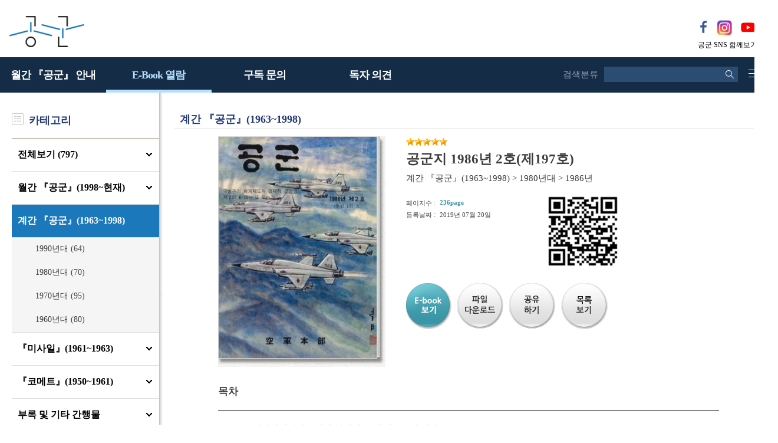

--- FILE ---
content_type: text/html
request_url: http://afzine.co.kr/home/view.php?host=main&site=20190720_114239_19&listPageNow=5&list2PageNow=0&code=12&code2=0&code3=0&optionlisttype=L&listcount=10&searchcode=0&searchcode2=0&searchdate=0&searchkey=&searchval=&searchandor=AND&dummy=&&orders=
body_size: 38843
content:

<!DOCTYPE HTML PUBLIC "-//W3C//DTD HTML 4.01 Transitional//EN" "http://www.w3.org/TR/html4/loose.dtd">
<html lang=ko>
<head>
<meta http-equiv="X-UA-Compatible" content="IE=edge">
<meta http-equiv="Content-Type" content="text/html; charset=UTF-8">
<meta name="author" content="공군본부">
<meta name="robots" content="all">
<meta name="keywords" content="공군본부, e-book, 전자북, 자료홍보관, 자료관, 홍보관 ">
<meta http-equiv='imagetoolbar' content='no'>

<link rel="apple-touch-icon-precomposed" href="htm25/image/favicon2.png" />
<link rel="icon" href="htm25/image/favicon2.png" />
<link rel="shortcut icon" type="image/png" href="htm25/image/favicon2.png" />

<meta property="og:url" content="http://afzine.co.kr" />
<meta property="og:title" content="월간 공군 (공군지) E-book 자료관" />
<meta property="og:description" content="대한민국 공군 공식 기관지 월간 공군 E-Book 자료관, 공군지" />
<meta property="og:type" content="website" />
<meta property="og:image" content="http://afzine.co.kr/home/htm25/image/logo.png" />
<meta property="og:site_name" content="공군본부" />
<meta property="og:locale" content="ko_KR" />

<meta name="title" content="월간 공군 (공군지) E-book 자료관" />
<meta name="description" content="대한민국 공군 공식 기관지 월간 공군 E-Book 자료관, 공군지" />
<link rel="image_src" href="http://afzine.co.kr/home/htm25/image/logo.png" />

<meta name="twitter:title"          content="월간 공군 (공군지) E-book 자료관">
<meta name="twitter:site"           content="공군본부">
<meta name="twitter:image"          content="http://afzine.co.kr/home/htm25/image/logo.png">
<meta name="twitter:description"    content="대한민국 공군 공식 기관지 월간 공군 E-Book 자료관, 공군지">

<link href="http://afzine.co.kr" rel="canonical"> 
<meta id="viewport" name="viewport" content="width=device-width, initial-scale=1.0, maximum-scale=1.0, minimum-scale=1.0, user-scalable=no, target-densitydpi=medium-dpi" />


<title>계간 『공군』(1963~1998) | 월간 공군 (공군지) E-book 자료관</title>
<link rel="stylesheet" type="text/css" href="htm25/main.css?v=2.8">
<script type="text/javascript">
subjs_lang1 = "검색어를 2자이상 입력하세요.";   </script>
<script type="text/javascript" charset="UTF-8" src="htm25/main.js?v=4"></script>
</head>
<body>


	
<h2 class=hidden>컨텐츠 바로가기</h2>
<div class=skip_navigator>
	<a href="#skip_body">본문으로 바로가기</a>
	<a href="#category">카테고리 메뉴로 바로가기</a>
</div>

<div id=maintop>	
	<div id=logo>
		<a href='index.php'><img src='htm25/image/logo.png' alt='월간 공군 (공군지) E-book 자료관'></a>
	</div>
	<div id=logoright>
		<div id=topline>
								</div>
		<div id=searchdiv>
			<a href='https://www.facebook.com/rokairforce/' target='_blank'><img src='htm25/image/topsns1.gif' alt='facebook'></a><a href='https://www.instagram.com/rokaf_official/?utm_source=ig_profile_share&igshid=172anrjompwen' target='_blank'><img src='htm25/image/topsns2.gif' alt='instagram'></a><a href='https://www.youtube.com/user/rokafplay' target='_blank'><img src='htm25/image/topsns3.gif' alt='youtube'></a><br>
			<div style='padding-top:1px;clear:both;color:#000000;font-size:12px;'>&nbsp; 공군 SNS 함께보기</div>
		</div>
	</div>
	
	<div id=categorymenus>
	<div id=categorymenu>
	<div class=categorymenu1><A href='webpage.php?no=1010'><span class=categorymenufont1 id=categorymenuid10>월간 『공군』 안내</span></a><div class=categorymenuline id=categorymenuline10></div><div class=categorymenu2><A href='webpage.php?no=1010' class='categorymenufont2' id=categorymenuid1010><span class=''>인사말</span></a></div><div class=categorymenu2><A href='webpage.php?no=1011' class='categorymenufont2' id=categorymenuid1011><span class=''>공지사항</span></a></div></div><div class=categorymenu1><A href='list.php?code=11'><span class=categorymenufont1 id=categorymenuid11>월간 『공군』(1998~현재)</span></a><div class=categorymenuline id=categorymenuline11></div><div class=categorymenu2><A href='list.php?code=1113' class='categorymenufont2' id=categorymenuid1113><span class=''>2020년대 <span class=category_count>(76)</span></span></a></div><div class=categorymenu2><A href='list.php?code=1110' class='categorymenufont2' id=categorymenuid1110><span class=''>2010년대 <span class=category_count>(120)</span></span></a></div><div class=categorymenu2><A href='list.php?code=1111' class='categorymenufont2' id=categorymenuid1111><span class=''>2000년대 <span class=category_count>(120)</span></span></a></div><div class=categorymenu2><A href='list.php?code=1112' class='categorymenufont2' id=categorymenuid1112><span class=''>1990년대 <span class=category_count>(16)</span></span></a></div></div><div class=categorymenu1><A href='list.php?code=12'><span class=categorymenufont1 id=categorymenuid12>계간 『공군』(1963~1998)</span></a><div class=categorymenuline id=categorymenuline12></div><div class=categorymenu2><A href='list.php?code=1210' class='categorymenufont2' id=categorymenuid1210><span class=''>1990년대 <span class=category_count>(64)</span></span></a></div><div class=categorymenu2><A href='list.php?code=1211' class='categorymenufont2' id=categorymenuid1211><span class=''>1980년대 <span class=category_count>(70)</span></span></a></div><div class=categorymenu2><A href='list.php?code=1212' class='categorymenufont2' id=categorymenuid1212><span class=''>1970년대 <span class=category_count>(95)</span></span></a></div><div class=categorymenu2><A href='list.php?code=1213' class='categorymenufont2' id=categorymenuid1213><span class=''>1960년대 <span class=category_count>(80)</span></span></a></div></div><div class=categorymenu1><A href='list.php?code=13'><span class=categorymenufont1 id=categorymenuid13>『미사일』(1961~1963)</span></a><div class=categorymenuline id=categorymenuline13></div><div class=categorymenu2><A href='list.php?code=1312' class='categorymenufont2' id=categorymenuid1312><span class=''>1963년 <span class=category_count>(6)</span></span></a></div><div class=categorymenu2><A href='list.php?code=1310' class='categorymenufont2' id=categorymenuid1310><span class=''>1962년 <span class=category_count>(22)</span></span></a></div><div class=categorymenu2><A href='list.php?code=1311' class='categorymenufont2' id=categorymenuid1311><span class=''>1961년 <span class=category_count>(16)</span></span></a></div></div><div class=categorymenu1><A href='list.php?code=14'><span class=categorymenufont1 id=categorymenuid14>『코메트』(1950~1961)</span></a><div class=categorymenuline id=categorymenuline14></div><div class=categorymenu2><A href='list.php?code=1421' class='categorymenufont2' id=categorymenuid1421><span class=''>1961년 <span class=category_count>(6)</span></span></a></div><div class=categorymenu2><A href='list.php?code=1410' class='categorymenufont2' id=categorymenuid1410><span class=''>1960년 <span class=category_count>(10)</span></span></a></div><div class=categorymenu2><A href='list.php?code=1411' class='categorymenufont2' id=categorymenuid1411><span class=''>1959년 <span class=category_count>(12)</span></span></a></div><div class=categorymenu2><A href='list.php?code=1412' class='categorymenufont2' id=categorymenuid1412><span class=''>1958년 <span class=category_count>(8)</span></span></a></div><div class=categorymenu2><A href='list.php?code=1413' class='categorymenufont2' id=categorymenuid1413><span class=''>1957년 <span class=category_count>(12)</span></span></a></div><div class=categorymenu2><A href='list.php?code=1414' class='categorymenufont2' id=categorymenuid1414><span class=''>1956년 <span class=category_count>(16)</span></span></a></div><div class=categorymenu2><A href='list.php?code=1415' class='categorymenufont2' id=categorymenuid1415><span class=''>1955년 <span class=category_count>(6)</span></span></a></div><div class=categorymenu2><A href='list.php?code=1416' class='categorymenufont2' id=categorymenuid1416><span class=''>1954년 <span class=category_count>(18)</span></span></a></div><div class=categorymenu2><A href='list.php?code=1417' class='categorymenufont2' id=categorymenuid1417><span class=''>1953년 <span class=category_count>(8)</span></span></a></div><div class=categorymenu2><A href='list.php?code=1418' class='categorymenufont2' id=categorymenuid1418><span class=''>1952년 <span class=category_count>(2)</span></span></a></div><div class=categorymenu2><A href='list.php?code=1420' class='categorymenufont2' id=categorymenuid1420><span class=''>1950년 <span class=category_count>(1)</span></span></a></div></div><div class=categorymenu1><A href='list.php?code=17'><span class=categorymenufont1 id=categorymenuid17>부록 및 기타 간행물</span></a><div class=categorymenuline id=categorymenuline17></div><div class=categorymenu2><A href='list.php?code=1710' class='categorymenufont2' id=categorymenuid1710><span class=''>부록 <span class=category_count>(3)</span></span></a></div><div class=categorymenu2><A href='list.php?code=1711' class='categorymenufont2' id=categorymenuid1711><span class=''>기타 간행물 <span class=category_count>(10)</span></span></a></div></div><div class=categorymenu1><A href='webpage.php?no=15'><span class=categorymenufont1 id=categorymenuid15>구독문의</span></a><div class=categorymenuline id=categorymenuline15></div></div><div class=categorymenu1><A href='webpage.php?no=16'><span class=categorymenufont1 id=categorymenuid16>독자의견</span></a><div class=categorymenuline id=categorymenuline16></div></div>	
		</div>	
	</div>	

</div>


<div id=menubg>
<div id=menubg2>
	<div id=category>
		<h2><a id="skip_sub" name="skip_sub"><span class=hidden>카테고리 메뉴</span></a></h2>
				<ul>
			<li id='maincategory10' class='li lifirst' onmouseover='categoryover(10)' onmouseout='categoryout(10)' onfocus='categoryover(10)' onblur='categoryout(10)'  ><a href='webpage.php?no=1010' >월간 『공군』 안내<span class=num1>(0)</span></a><p class=p2></p><ul class='ul2 ul2left ul2first' id='subcategory10' style='display:none;'></ul><p class=p3></p></li><li id='maincategory11' class='li' onmouseover='categoryover(11)' onmouseout='categoryout(11)' onfocus='categoryover(11)' onblur='categoryout(11)' style='height:37px;border-bottom:5px solid #b6dffd;' ><a href='list.php' ><font color=#b6dffd>E-Book 열람</font></a><p class=p2></p><ul class='ul2 ul2left' id='subcategory11' style='display:none;'></ul><p class=p3></p></li><li id='maincategory12' class='li' onmouseover='categoryover(12)' onmouseout='categoryout(12)' onfocus='categoryover(12)' onblur='categoryout(12)'   ><a href='webpage.php?no=15' >구독 문의</a><p class=p2></p><ul class='ul2 ul2left' id='subcategory12' style='display:none;'></ul><p class=p3></p></li><li id='maincategory13' class='li' onmouseover='categoryover(13)' onmouseout='categoryout(13)' onfocus='categoryover(13)' onblur='categoryout(13)'   ><a href='webpage.php?no=16' >독자 의견</a><p class=p2></p><ul class='ul2 ul2left' id='subcategory13' style='display:none;'></ul><p class=p3></p></li>	
		</ul>		
		<script type="text/javascript">document.write("<style type=text/css>#category .li {width:20%;}</"+"style>");</script>
	</div> 
	<div id=category2>
			<div id=searchform>
					
	<fieldset>
		<legend>검색하기</legend>
		<form id=form name=form method=get action='list.php'>
		<span id=tdall>
			<input type=hidden name=dummy value=''>
			<span id=td>
			
			<label for=searchcode class=hidden>검색분류 </label><select name=searchcode id=searchcode><option value=''>검색분류</option><option value='11' >월간 『공군』(1998~현재)</option><option value='1113' >-- 2020년대</option><option value='1110' >-- 2010년대</option><option value='1111' >-- 2000년대</option><option value='1112' >-- 1990년대</option><option value='12' >계간 『공군』(1963~1998)</option><option value='1210' >-- 1990년대</option><option value='1211' >-- 1980년대</option><option value='1212' >-- 1970년대</option><option value='1213' >-- 1960년대</option><option value='13' >『미사일』(1961~1963)</option><option value='1312' >-- 1963년</option><option value='1310' >-- 1962년</option><option value='1311' >-- 1961년</option><option value='14' >『코메트』(1950~1961)</option><option value='1421' >-- 1961년</option><option value='1410' >-- 1960년</option><option value='1411' >-- 1959년</option><option value='1412' >-- 1958년</option><option value='1413' >-- 1957년</option><option value='1414' >-- 1956년</option><option value='1415' >-- 1955년</option><option value='1416' >-- 1954년</option><option value='1417' >-- 1953년</option><option value='1418' >-- 1952년</option><option value='1420' >-- 1950년</option><option value='17' >부록 및 기타 간행물</option><option value='1710' >-- 부록</option><option value='1711' >-- 기타 간행물</option><option value='15' >구독문의</option><option value='16' >독자의견</option></select>
			
			
			<label for=searchkey class=hidden>검색항목 </label><select name=searchkey id=searchkey  >
			<option value='all'  >통합검색</option>
			<option value='site'  >책이름</option>
			<option value='page'  >페이지내용</option>
			
			<option value='tag'  >태그</option>
			</select>
			<span id=searchvallabel><label for=searchval class=hidden>검색어 </label></span>
			<input type=text name=searchval id=searchval class='searchval' value="">
			
			</span>
		</span>
		<input id=submit type=image src='htm25/image/topico1.gif' align=middle alt='검색'>
		</form>
		<script type='text/javascript'>document.getElementById('form').onsubmit=function () { return searchSubmitPrc() };</script><noscript></noscript>
	</fieldset>
				</div>
			<div id=searchform2><A href='javascript:categorymenu()'><img src='htm25/image/topico2.gif' alt='메뉴'></a></div>
			<script type='text/javascript'>selectbgprc("searchcode");selectbgprc("searchkey");</script><noscript></noscript>
	</div>
</div>
</div>

<div id=main style='position:relative;'>
	<div id=skip_body></div>
	
<div id=mainsubs>
	
	<div id=mainsubs8></div>
	
	<div id=mainsubs3>
		<div id=mainsubs4>
			

	
<div id=mainleft>
	
	<div class=ncate0><img src='htm25/image/cate1.jpg' align=top> &nbsp; <span class=c1>카테고리</span> &nbsp;<span class=c2>Category</span></div><div class=ncate1 onclick="document.location='list.php'" style='cursor:pointer;cursor:hand;'><a href='list.php'>전체보기 (797)</a></div><div class=ncate1  onclick="document.location='list.php?code=11'" style='cursor:pointer;cursor:hand;'><a href='list.php?code=11'>월간 『공군』(1998~현재)</a></div><div id=ncateid11 class=ncate3 style='display:none;'><div class=ncate2><a href='list.php?code=1113' >2020년대 (76)</a></div><div id=ncateid1113 class=ncate5 style='display:none;'><div class=ncate4><a href='list.php?code=111311' >2021년 (12)</a></div><div class=ncate4><a href='list.php?code=111310' >2020년 (15)</a></div><div class=ncate4><a href='list.php?code=111312' >2022년 (12)</a></div><div class=ncate4><a href='list.php?code=111313' >2023년 (12)</a></div><div class=ncate4><a href='list.php?code=111314' >2024년 (12)</a></div><div class=ncate4><a href='list.php?code=111315' >2025년 (12)</a></div><div class=ncate4><a href='list.php?code=111316' >2026년 (1)</a></div></div><div class=ncate2><a href='list.php?code=1110' >2010년대 (120)</a></div><div id=ncateid1110 class=ncate5 style='display:none;'><div class=ncate4><a href='list.php?code=111010' >2019년 (12)</a></div><div class=ncate4><a href='list.php?code=111011' >2018년 (12)</a></div><div class=ncate4><a href='list.php?code=111012' >2017년 (12)</a></div><div class=ncate4><a href='list.php?code=111013' >2016년 (12)</a></div><div class=ncate4><a href='list.php?code=111014' >2015년 (12)</a></div><div class=ncate4><a href='list.php?code=111015' >2014년 (12)</a></div><div class=ncate4><a href='list.php?code=111016' >2013년 (12)</a></div><div class=ncate4><a href='list.php?code=111017' >2012년 (12)</a></div><div class=ncate4><a href='list.php?code=111018' >2011년 (12)</a></div><div class=ncate4><a href='list.php?code=111019' >2010년 (12)</a></div></div><div class=ncate2><a href='list.php?code=1111' >2000년대 (120)</a></div><div id=ncateid1111 class=ncate5 style='display:none;'><div class=ncate4><a href='list.php?code=111110' >2009년 (12)</a></div><div class=ncate4><a href='list.php?code=111111' >2008년 (12)</a></div><div class=ncate4><a href='list.php?code=111112' >2007년 (12)</a></div><div class=ncate4><a href='list.php?code=111113' >2006년 (12)</a></div><div class=ncate4><a href='list.php?code=111114' >2005년 (12)</a></div><div class=ncate4><a href='list.php?code=111115' >2004년 (12)</a></div><div class=ncate4><a href='list.php?code=111116' >2003년 (12)</a></div><div class=ncate4><a href='list.php?code=111117' >2002년 (12)</a></div><div class=ncate4><a href='list.php?code=111118' >2001년 (12)</a></div><div class=ncate4><a href='list.php?code=111119' >2000년 (12)</a></div></div><div class=ncate2><a href='list.php?code=1112' >1990년대 (16)</a></div><div id=ncateid1112 class=ncate5 style='display:none;'><div class=ncate4><a href='list.php?code=111210' >1999년 (12)</a></div><div class=ncate4><a href='list.php?code=111211' >1998년 (4)</a></div></div></div><div class=ncate1_  onclick="document.location='list.php?code=12'" style='cursor:pointer;cursor:hand;'><a href='list.php?code=12'>계간 『공군』(1963~1998)</a></div><div id=ncateid12 class=ncate3 ><div class=ncate2><a href='list.php?code=1210' >1990년대 (64)</a></div><div id=ncateid1210 class=ncate5 style='display:none;'><div class=ncate4><a href='list.php?code=121010' >1998년 (3)</a></div><div class=ncate4><a href='list.php?code=121011' >1997년 (8)</a></div><div class=ncate4><a href='list.php?code=121012' >1996년 (8)</a></div><div class=ncate4><a href='list.php?code=121013' >1995년 (8)</a></div><div class=ncate4><a href='list.php?code=121014' >1994년 (8)</a></div><div class=ncate4><a href='list.php?code=121015' >1993년 (8)</a></div><div class=ncate4><a href='list.php?code=121016' >1992년 (7)</a></div><div class=ncate4><a href='list.php?code=121017' >1991년 (6)</a></div><div class=ncate4><a href='list.php?code=121018' >1990년 (8)</a></div></div><div class=ncate2><a href='list.php?code=1211' >1980년대 (70)</a></div><div id=ncateid1211 class=ncate5 style='display:none;'><div class=ncate4><a href='list.php?code=121110' >1989년 (4)</a></div><div class=ncate4><a href='list.php?code=121111' >1988년 (6)</a></div><div class=ncate4><a href='list.php?code=121112' >1987년 (8)</a></div><div class=ncate4><a href='list.php?code=121113' >1986년 (8)</a></div><div class=ncate4><a href='list.php?code=121114' >1985년 (10)</a></div><div class=ncate4><a href='list.php?code=121115' >1984년 (6)</a></div><div class=ncate4><a href='list.php?code=121116' >1983년 (6)</a></div><div class=ncate4><a href='list.php?code=121117' >1982년 (6)</a></div><div class=ncate4><a href='list.php?code=121118' >1981년 (8)</a></div><div class=ncate4><a href='list.php?code=121119' >1980년 (8)</a></div></div><div class=ncate2><a href='list.php?code=1212' >1970년대 (95)</a></div><div id=ncateid1212 class=ncate5 style='display:none;'><div class=ncate4><a href='list.php?code=121210' >1979년 (6)</a></div><div class=ncate4><a href='list.php?code=121211' >1978년 (6)</a></div><div class=ncate4><a href='list.php?code=121212' >1977년 (10)</a></div><div class=ncate4><a href='list.php?code=121213' >1976년 (10)</a></div><div class=ncate4><a href='list.php?code=121214' >1975년 (11)</a></div><div class=ncate4><a href='list.php?code=121215' >1974년 (14)</a></div><div class=ncate4><a href='list.php?code=121216' >1973년 (8)</a></div><div class=ncate4><a href='list.php?code=121217' >1972년 (10)</a></div><div class=ncate4><a href='list.php?code=121218' >1971년 (12)</a></div><div class=ncate4><a href='list.php?code=121219' >1970년 (8)</a></div></div><div class=ncate2><a href='list.php?code=1213' >1960년대 (80)</a></div><div id=ncateid1213 class=ncate5 style='display:none;'><div class=ncate4><a href='list.php?code=121310' >1969년 (12)</a></div><div class=ncate4><a href='list.php?code=121311' >1968년 (8)</a></div><div class=ncate4><a href='list.php?code=121312' >1967년 (10)</a></div><div class=ncate4><a href='list.php?code=121313' >1966년 (10)</a></div><div class=ncate4><a href='list.php?code=121314' >1965년 (12)</a></div><div class=ncate4><a href='list.php?code=121315' >1964년 (10)</a></div><div class=ncate4><a href='list.php?code=121316' >1963년 (18)</a></div></div></div><div class=ncate1  onclick="document.location='list.php?code=13'" style='cursor:pointer;cursor:hand;'><a href='list.php?code=13'>『미사일』(1961~1963)</a></div><div id=ncateid13 class=ncate3 style='display:none;'><div class=ncate2><a href='list.php?code=1312' >1963년 (6)</a></div><div id=ncateid1312 class=ncate5 style='display:none;'></div><div class=ncate2><a href='list.php?code=1310' >1962년 (22)</a></div><div id=ncateid1310 class=ncate5 style='display:none;'></div><div class=ncate2><a href='list.php?code=1311' >1961년 (16)</a></div><div id=ncateid1311 class=ncate5 style='display:none;'></div></div><div class=ncate1  onclick="document.location='list.php?code=14'" style='cursor:pointer;cursor:hand;'><a href='list.php?code=14'>『코메트』(1950~1961)</a></div><div id=ncateid14 class=ncate3 style='display:none;'><div class=ncate2><a href='list.php?code=1421' >1961년 (6)</a></div><div id=ncateid1421 class=ncate5 style='display:none;'></div><div class=ncate2><a href='list.php?code=1410' >1960년 (10)</a></div><div id=ncateid1410 class=ncate5 style='display:none;'></div><div class=ncate2><a href='list.php?code=1411' >1959년 (12)</a></div><div id=ncateid1411 class=ncate5 style='display:none;'></div><div class=ncate2><a href='list.php?code=1412' >1958년 (8)</a></div><div id=ncateid1412 class=ncate5 style='display:none;'></div><div class=ncate2><a href='list.php?code=1413' >1957년 (12)</a></div><div id=ncateid1413 class=ncate5 style='display:none;'></div><div class=ncate2><a href='list.php?code=1414' >1956년 (16)</a></div><div id=ncateid1414 class=ncate5 style='display:none;'></div><div class=ncate2><a href='list.php?code=1415' >1955년 (6)</a></div><div id=ncateid1415 class=ncate5 style='display:none;'></div><div class=ncate2><a href='list.php?code=1416' >1954년 (18)</a></div><div id=ncateid1416 class=ncate5 style='display:none;'></div><div class=ncate2><a href='list.php?code=1417' >1953년 (8)</a></div><div id=ncateid1417 class=ncate5 style='display:none;'></div><div class=ncate2><a href='list.php?code=1418' >1952년 (2)</a></div><div id=ncateid1418 class=ncate5 style='display:none;'></div><div class=ncate2><a href='list.php?code=1420' >1950년 (1)</a></div><div id=ncateid1420 class=ncate5 style='display:none;'></div></div><div class=ncate1  onclick="document.location='list.php?code=17'" style='cursor:pointer;cursor:hand;'><a href='list.php?code=17'>부록 및 기타 간행물</a></div><div id=ncateid17 class=ncate3 style='display:none;'><div class=ncate2><a href='list.php?code=1710' >부록 (3)</a></div><div id=ncateid1710 class=ncate5 style='display:none;'></div><div class=ncate2><a href='list.php?code=1711' >기타 간행물 (10)</a></div><div id=ncateid1711 class=ncate5 style='display:none;'></div></div><br><br><br>	
</div>
<div id=mainright>
<div style='clear:both;padding-top:30px;width:100%;'></div>

<script type='text/javascript'>
function GetStrLen(val) {
	
	var len = 0;    
	for (i=0; i < val.length; i++) {
	
    		if (escape(val.charAt(i)).length > 4)
        		len += 2;
    		else
        		len++;
	}
	return len;    
}

function replySubmitPrc() {

	if(!document.getElementsByName('name')(0).value || document.getElementsByName('name')(0).value == "이름") {
		
		alert('이름을 입력하세요');
		return false;	
	}	

	if(GetStrLen(document.getElementsByName('name')(0).value) > 20) {
		
		alert('이름은 한글10자,영문20자까지만 입력하실수 있습니다.');
		return false;	
	}

	if(!document.getElementsByName('reply')(0).value) {
		
		alert('독자평을 입력하세요');
		return false;	
	}	

	if(GetStrLen(document.getElementsByName('reply')(0).value) > 250) {
		
		alert('독자평은 한글125자,영문250자까지만 입력하실수 있습니다.');
		return false;	
	}

		if(!document.getElementsByName('pswd')(0).value || document.getElementsByName('pswd')(0).value == document.getElementsByName('pswd')(0).defaultValue) {
		
		alert('비밀번호를 입력하세요');
		return false;	
	}
	
		
	if(GetStrLen(document.getElementsByName('pswd')(0).value) > 20) {
		
		alert('비밀번호는 20자까지만 입력하실수 있습니다.');
		return false;	
	}	
	}

function pointSubmitPrc() {
	gb = false;
	for(i=0; i<=4; i++) {
		if(document.getElementById('point'+i).checked == true) { 
			gb = true; 
			break; 
		}
	}
	
	if(!gb) {
		alert('만족도 점수를 선택하세요.');
		return false;	
	}
}

function del(ref,event) {
	
	document.pswdform.action = ref;
	document.getElementById('delpswd').value='';
	
	offy = document.all ? event.offsetY : 0;
	offx = document.all ? event.offsetX : 0;
	
	document.getElementById('pswddiv').style.top = (event.clientY - offy + document.documentElement.scrollTop - 21 - 10) + 'px';	
	document.getElementById('pswddiv').style.left = (event.clientX - offx + document.documentElement.scrollLeft - 210 + 0) + 'px';
	document.getElementById('pswddiv').style.display='';
	
	document.getElementById('delpswd').focus();
}

function delSubmit() {
	
	if(!document.getElementById('delpswd').value) {
		
		alert('비밀번호를 입력하세요');
		return false;	
	}
}

function pswdclose() {
	
	document.getElementById('pswddiv').style.display='none';	
}

function urlcopy() {
	taCode = document.getElementById("urlcopyinput");
	textRange = taCode.createTextRange();
	textRange.execCommand("RemoveFormat");
	textRange.execCommand("Copy");
	alert("이 전자북 주소가 복사되었습니다\n메모장 등에서 Ctrl+v 하시거나 붙여넣기 하시면 확인하실수 있습니다.");
}
</script>

<div align=center><div align=left style='width:1000px'>

<div id=view2_title>
	<div id=list_titletext>
		<a href='list.php?dummy=1769006539&code=12'><span class=txt>계간 『공군』(1963~1998)</span></a> 	</div>
	
	</div>



<div id=view2_locate style='height:31px;'>
	</div>

<div id=view2_gap></div>

<div align=center><div id=view2 align=left style='width:85%;'>

	<div class=con>
		<div class=con1>
							<div class=img><a href='http://afzine.co.kr/src/viewer/main.php?host=main&amp;site=20190720_114239_19' onclick="return eCatalog(this.href,'1');" onkeypress="return eCatalog(this.href,'1');" title='팝업으로 열림 (팝업차단이나 자바스크립트 미사용 일때는 현재창으로 열림)'><img src='http://afzine.co.kr/file/20190720_114239_19/page/1/1_1563600095_1139/S.jpg' alt='공군지 1986년 2호(제197호)' width=268 height=375  border=0 style='border:1px solid #d6d6d6;'></a></div>
					</div>
		<div class=con2>
			
							<div class=star><img src='../home/htm0/img/star.gif' width='14' height='13' alt='★'><img src='../home/htm0/img/star.gif' width='14' height='13' alt='★'><img src='../home/htm0/img/star.gif' width='14' height='13' alt='★'><img src='../home/htm0/img/star.gif' width='14' height='13' alt='★'><img src='../home/htm0/img/star.gif' width='14' height='13' alt='★'></div>
						<div class=subject>공군지 1986년 2호(제197호)</div>
			<div class=classs><a href='list.php?dummy=1769006539&amp;code=12'><span class=classtxt>계간 『공군』(1963~1998)</span></a> <span class=classtxt>></span> <a href='list.php?dummy=1769006539&amp;code=1211'><span class=classtxt>1980년대</span></a> <span class=classtxt>></span> <a href='list.php?dummy=1769006539&amp;code=121113'><span class=classtxt>1986년</span></a> </div>
						
			<div class=gaps></div>
			
			<div class=td1>	
				<div class=etc><p class=p1>페이지수</p><p class=p2>:</p><p class='p3 pagetxt'>236page</p></div>
								<div class=etc><p class=p1>등록날짜</p><p class=p2>:</p><p class=p3>2019년 07월 20일</p></div>
															</div>
			<div class=td2>
									<a href="index.php?qrcodemain=true&host=main&site=20190720_114239_19" onclick="if(window.open(this.href,'','top=0,left=0,width=270,height=270')) return false;" onkeypress="if(window.open(this.href,'','top=0,left=0,width=270,height=270'))return false;" title="팝업으로 열림 (팝업차단이나 자바스크립트 미사용 일때는 현재창으로 열림)"><img src='http://afzine.co.kr/file/20190720_114239_19/etc/qrcode_20190720141343.png' alt='모바일 QR코드'></a>
							</div>
																			
							<div style='clear:both;height:20px;'></div>
			
						
						
			
						
			
						
			<div class=button>
				<p style='float:left;'><a href='http://afzine.co.kr/src/viewer/main.php?host=main&amp;site=20190720_114239_19' onclick="return eCatalog(this.href,'1');" onkeypress="return eCatalog(this.href,'1');" title='팝업으로 열림 (팝업차단이나 자바스크립트 미사용 일때는 현재창으로 열림)'><img src='htm0/img/view_but1.gif' alt='e-book보기' border=0 align=middle></a></p><p style='float:left;padding-left:10px;'><A href='../src/viewer/download.php?host=main&amp;site=20190720_114239_19&amp;no=1' title='파일 다운로드'><img src='htm0/img/view_but6.gif' alt='파일 다운로드' border=0 align=middle></a></p><p style='float:left;padding-left:10px;'><A href='javascript:snsopendiv()' title='공유하기'><img src='htm0/img/view_but7.gif' alt='공유하기' border=0 align=middle></a></p><p style='float:left;padding-left:10px;'><a href='list.php?host=main&amp;site=20190720_114239_19&amp;listPageNow=5&amp;list2PageNow=0&amp;code=12&amp;code2=0&amp;code3=0&amp;optionlisttype=L&amp;listcount=10&amp;searchcode=0&amp;searchcode2=0&amp;searchdate=0&amp;searchkey=&amp;searchval=&amp;searchandor=AND&amp;dummy=&amp;&amp;orders=#20190720_114239_19'><img src='htm0/img/view_but3_2.gif?v=1' alt='목록보기' border=0 align=middle></a></p>			</div>
			
		</div>
	</div>
			
	<div id=replygap></div>
	
	
		<div id=replytitle>목차</div>
		
		<div class=reply style='padding-top:20px;font-size:15px;line-height:5.5mm;color:#787878;font-family:NanumGothic'>
		국방차원관리제도상의 관리회계 및 비용분석 개념<br>사상적 갈등과 급진적 이데올로기/조태기<br>가정교육과 사회화 교육<br>인도의 안보환경/박종권<br>신제국주의론의 정체/하종수<br>병영생활의 명랑화/공진구<br>동-서독의 교류와 독일의 통일전략<br>’86 아시 안게 임 의 역사와 전망/김종곤 (75)<br>한국인의 도덕심 (선비 정신을 중심으로)/이남진<br>미주한인들의 孤立運動과 독립군 양성/임종은<br>유로 코뮤니즘의 정체<br>봄을 맞으며/고종봉<br>레이다기지 예찬 / 전호명<br>怨 歌/이성호<br>내가 겪은 6.25/문종진<br>06.25와 나/조익래 -이석규 - 강위철<br>귀순 조종사는 증언한다(I )<br>귀순 조종사는 증언한다(II)<br>제 2의 6.25는 또 오는가 /홍지영<br>극초음속 대지진 횡단기 TAV/한성용<br>미 차기전투기 개발계획 (2)/이건순<br>영국공군 참모대학/이호일<br>붉은 별들의 전 방위 구상<br>근거리통신망에 대하여/季 親 倍<br>자연환경조성을 위한 올바른 식수와 조경/강준일<br>기가 막힌 관상/이정남<br>뇨의 생성과 이상/이윤수<br>세계의 국가는 어떻게 만들어졌나(2)<br>권두언/정훈감<br>논단<br>정훈교육 자료<br>수필_<br>특별기획6 25<br>군사지식<br>과학_<br>상식_<br>종교_<br>의학_<br>음악_<br>
		</div>
		<br><br><br><br><br><br>
			
	
		
		<script type='text/javascript'>
	htm  = "<div id=pswddiv style='display:none;position:absolute;z-index:10;width:210px;top:0px;left:0px;border:1px solid #c6c6c6;padding:3px;background-color:#FAFADA;font-size:9pt;color:#595959;'>";
	htm += "<form name=pswdform action='reply_prc.php' method=post onsubmit='return delSubmit()'>";
	htm += "비밀번호 : <input type=password id=delpswd name=delpswd size=10 style='font-size:9pt;border: 1px solid #D5D5D5'>";
	htm += "&nbsp;<input type=image src=htm0/img/replydel_enter.gif border=0 align=middle alt='확인'>&nbsp;";
	htm += "<img src=htm0/img/replydel_close.gif border=0 align=middle style='cursor:pointer;cursor:hand;' onclick='pswdclose()' onkeypress='pswdclose()' alt='닫기'>";
	htm += "</"+"form>";		
	htm += "</"+"div>";
	document.write(htm);
	</script><noscript></noscript>
		
	
	
</div></div>

</div></div><script type='text/javascript' src='../src/inc/atkw.php?AtkwBg='></script><noscript></noscript>
</div>

</div></div></div>

</div>

<div id=bottomgap></div>

<div id=bottom>
	<div id=bottom2>
		<div id=apps>
				<div id=apps3><A href='http://www.airforce.mil.kr' target='_blank'><img src='htm25/image/mainbottom.gif' alt='공군본부' width=150></a></div>
				<div id=apps5>
					<b>관련문의</b><br>
					(042) 552-6943 (공군지담당)<br><br>
					http://www.afzine.co.kr<br>
					COPYRIGHT 2019 <b>REPUBLIC OF KOREA AIRFORCE</b> ALL RIGHT RESERVED.
				</div>
				<div id=apps4>
					afzine@korea.kr<br><br>
					충남 계룡시 계룡대로 663<br>
					사서함 501-309 공군본부 공보정훈실 미디어콘텐츠과<br>
					공군지 담당
				</div>	
		</div>
		
					<div id=qrcodes><a href="index.php?qrcodemain=true" onclick="if(window.open(this.href,'','top=0,left=0,width=270,height=270')) return false;" onkeypress="if(window.open(this.href,'','top=0,left=0,width=270,height=270'))return false;" title="팝업으로 열림 (팝업차단이나 자바스크립트 미사용 일때는 현재창으로 열림)"><img src='http://afzine.co.kr/file/pfile/skin/qrcode_20190918155355.png' alt='모바일 QR코드'></a><br><br style='font-size:10px;'>모바일페이지</div>			</div>
</div>

<style>
.snsbut { width:43px; margin:0 5px 0 5px; border-radius:23px; -webkit-border-radius:23px; -moz-border-radius:23px;}
.snsbut2 { display:inline-block;width:43px; margin:7px 5px 0 5px; color:white; font-size:9pt;white-space:nowrap; text-align:center; }
</style>

<script>
function snsopendiv() {
	if(document.getElementById('snsopendiv1').style.display == 'none') {
		document.getElementById('snsopendiv1').style.display = 'block';
		document.getElementById('snsopendiv2').style.display = 'block';
	} else {
		document.getElementById('snsopendiv1').style.display = 'none';
		document.getElementById('snsopendiv2').style.display = 'none';
	}
}	
function clicksnsurl() {
	document.getElementById('snsurl').select();
	var oRange = document.getElementById('snsurl').createTextRange();
	
}
if(document.body.clientWidth > 0) BodyWidth = document.body.clientWidth;
else BodyWidth = document.documentElement.clientWidth;

if(document.body.clientHeight > 0) BodyHeight = document.body.clientHeight;
else BodyHeight = document.documentElement.clientHeight;
</script>

<Script>document.write("<div id=snsopendiv1 style='display:none;position:absolute;top:0px;left:0px;width:100%;height:"+BodyHeight+"px;z-index:100;background:#000000;filter:alpha(opacity=70);opacity:0.7;'></div>")</script>

<Script>document.write("<div id=snsopendiv2 style='display:none;position:absolute;top:"+((window.outerHeight/2)-200)+"px;left:"+((BodyWidth-350)/2)+"px;z-index:102; width:350px;text-align:center;background:black;border-radius:20px; -webkit-border-radius:20px; -moz-border-radius:20px;padding:20px;' >");</script>
	<div style='color:white;font-weight:bold;height:50px;font-size:16px;'>공유하기</div>
	<a href='javascript:snsopendiv()'><img src='../src/img/viewer/selfclose2.png' width=30 border=0 style='position:absolute;top:20px;right:20px;'></a>
	
	<div style='margin:0 auto;'>
		<A id=SocialLink4 href="http://blog.naver.com/ScrapForm.nhn?blogId=naver&source_type=3&title=%5B%B0%F8%B1%BA%BA%BB%BA%CE%5D+%B0%F8%B1%BA%C1%F6+1986%B3%E2+2%C8%A3%28%C1%A6197%C8%A3%29&source_url=http%3A%2F%2Fafzine.co.kr%2F20190720_114239_19/" target="_blank"><img class=snsbut src='../src/img/viewer/sns_bl.png'></a>
		<A id=SocialLink3 href="http://cafe.naver.com/CafeScrapView.nhn?source_type=3&title=%5B%B0%F8%B1%BA%BA%BB%BA%CE%5D+%B0%F8%B1%BA%C1%F6+1986%B3%E2+2%C8%A3%28%C1%A6197%C8%A3%29&source_title=%5B%B0%F8%B1%BA%BA%BB%BA%CE%5D+%B0%F8%B1%BA%C1%F6+1986%B3%E2+2%C8%A3%28%C1%A6197%C8%A3%29&source_url=http%3A%2F%2Fafzine.co.kr%2F20190720_114239_19/" target="_blank"><img class=snsbut src='../src/img/viewer/sns_ca.png'></a>
		<A id=SocialLink2 href="http://www.band.us/plugin/share?body=[공군본부] 공군지 1986년 2호(제197호) http://afzine.co.kr/20190720_114239_19/&route=afzine.co.kr" target="_blank"><img class=snsbut src='../src/img/viewer/sns_ba.png'></a>
	</div>
	<div>
		<span class=snsbut2>블로그</span>
		<span class=snsbut2>카페</span>
		<span class=snsbut2>밴드</span>
	</div>
	<div style='margin:0 auto;padding-top:20px;'>
		<A id=SocialLink1 href="https://story.kakao.com/share?url=http://afzine.co.kr/20190720_114239_19/" target="_blank"><img class=snsbut src='../src/img/viewer/sns_ks.png'></a>
		<A id=SocialLink6 href="http://www.facebook.com/sharer.php?t=%5B%EA%B3%B5%EA%B5%B0%EB%B3%B8%EB%B6%80%5D+%EA%B3%B5%EA%B5%B0%EC%A7%80+1986%EB%85%84+2%ED%98%B8%28%EC%A0%9C197%ED%98%B8%29&u=http%3A%2F%2Fafzine.co.kr%2F20190720_114239_19/" target="_blank"><img class=snsbut src='../src/img/viewer/sns_fa.png'></a>
		<A id=SocialLink5 href="http://twitter.com/intent/tweet?text=%5B%EA%B3%B5%EA%B5%B0%EB%B3%B8%EB%B6%80%5D+%EA%B3%B5%EA%B5%B0%EC%A7%80+1986%EB%85%84+2%ED%98%B8%28%EC%A0%9C197%ED%98%B8%29+http%3A%2F%2Fafzine.co.kr%2F20190720_114239_19/" target="_blank"><img class=snsbut src='../src/img/viewer/sns_tw.png'></a>
	</div>
	<div>
		<span class=snsbut2>카스</span>
		<span class=snsbut2>페이스북</span>
		<span class=snsbut2>트위터</span>
	</div>
	<input type=text id=snsurl style='width:95%; clar:both;margin-top:20px;background:#f6f6f6;border-radius:10px; -webkit-border-radius:10px; -moz-border-radius:10px;padding:10px;' onclick='clicksnsurl()' value='http://afzine.co.kr/20190720_114239_19/'>
</div>


</body>
</html>

--- FILE ---
content_type: text/html
request_url: http://afzine.co.kr/src/inc/atkw.php?AtkwBg=
body_size: 5002
content:
try{

var atkwGb = true;
var atkwUpBefore = "";
var atkwSpanOver = false;
var atkwSpanOutAct = false;

var xhr = null;
function ajaxprc(path) {
	
	if(xhr) xhr.abort();
	
	if(window.XMLHttpRequest) {
		xhr = new XMLHttpRequest();

		if (xhr.overrideMimeType)
			xhr.overrideMimeType('text/xml;');	// text/xml;charset=
			
	} else if(window.ActiveXObject) {
		try {
			xhr = new ActiveXObject("Msxml2.XMLHTTP");
			
		} catch (e1) {
			try {
				xhr = new ActiveXObject("Microsoft.XMLHTTP");
			} catch (e2) { }
		}
	}

	if(xhr) {
		xhr.onreadystatechange = function() {
			if(xhr.readyState == 4) {
				try {
					eval(xhr.responseText);
				} catch(e) {}
			}
		};
	
		xhr.open("GET", path, true); 
		//xhr.setRequestHeader("Content-Type", "application/x-www-form-urlencoded");
		xhr.send(null);		// name=ttt&name2=ttt2
	}
}

function atkw_prev() { 
	if(atkw_datai > -1) {
		try { document.getElementById('atkwtag'+atkw_datai).style.background='#ffffff'; } catch(e) {}
	}
	--atkw_datai; 
	if(atkw_datai < 0) atkw_datai = atkw_datan; 
	try { document.getElementById('atkwtag'+atkw_datai).style.background='#e6e6e6'; } catch(e) {}
	atkw_scroll();
	if(atkw_data[atkw_datai]) return atkw_data[atkw_datai]; 
}

function atkw_next() { 
	if(atkw_datai > -1) {
		try { document.getElementById('atkwtag'+atkw_datai).style.background='#ffffff'; } catch(e) {}
	}
	++atkw_datai; 
	if(atkw_datai > atkw_datan) atkw_datai = 0; 
	try { document.getElementById('atkwtag'+atkw_datai).style.background='#e6e6e6'; } catch(e) {}
	atkw_scroll();
	if(atkw_data[atkw_datai]) return atkw_data[atkw_datai];
}

function atkw_scroll() {
	sh = (atkw_datai * 22) - 92;
	document.getElementById('atkwSpan').scrollTop=sh;
}

function atkw_prc(val,e) {

	if(!document.all) event = e;
	if(document.all) k = event.keyCode;
	else k = event.which;
	
	if(k == 38) {
		tt = atkw_prev();
		if(atkwGb && tt) document.getElementById('searchval').value = tt;
		
	} else if(k == 40) {
		tt = atkw_next();
		if(atkwGb && tt) document.getElementById('searchval').value = tt;
		
	} else {
	
		if(atkwUpBefore != val) {
						val = encodeURI(val);			tt = new Date().getTime();
			ajaxprc("/src/inc/atkws.php?d="+tt+"&val="+val);	// escape:unicode, encodeURI:utf-8		//ajax
						
			
			atkwUpBefore = val;
		}
	}
}
function atkw_on() {
	document.getElementById('atkwDiv').style.display='inline-block';
}
function atkw_off() {
	document.getElementById('atkwDiv').style.display='none';
}
function atkw_click(val) {
	document.getElementById('searchval').value = val;
	if(searchSubmitPrc() == false) return;
	document.getElementById('form').submit();
}
function atkw_control() {
	
	if(atkwGb) {
		document.getElementById('atkwDiv').style.height = 20+'px';
		document.getElementById('atkwSpan').style.display='none';
		document.getElementById('atkwCon').innerHTML = "자동완성사용하기";
		atkwGb = false;
	} else {
		document.getElementById('atkwDiv').style.height = 127+'px';
		document.getElementById('atkwSpan').style.display='inline-block';
		document.getElementById('atkwCon').innerHTML = "자동완성기능끄기";
		atkwGb = true;
		setTimeout('atkw_on()',100);
	}
}

document.getElementById('searchval').style.background='';
document.getElementById('searchval').onkeyup = function(event) { this.style.background='#2b4d72;';  atkw_prc(this.value,event); }
document.getElementById('searchval').onblur = function(event) { if(!atkwSpanOver) atkw_off(); else atkwSpanOutAct=true; }
document.getElementById('searchval').setAttribute("autocomplete","off");

// htm/main.css 에서 반드시 .searchval 에 width 사이즈 와 top:16px; 만 지정

tmp = "<span id=atkwDiv class=searchval style='text-align:left;display:none;position:absolute;z-index:10;left:0px;height:127px;border:1px solid #c5c5c5;background:white;'>";
	tmp += "<span id=atkwSpan class=searchval style='display:block;height:97px;overflow:auto;padding:5px 0px 5px 5px;line-height:4.5mm;' onmouseover=\"void(atkwSpanOver=true)\" onmouseout=\"void(atkwSpanOver=false); if(atkwSpanOutAct){atkwSpanOutAct=false;document.getElementById('searchval').focus();}\"></span>";
	tmp += "<table border=0 cellpadding=0 cellspacing=0 width=100% height=20 bgcolor=#f5f5f5><tr height=1 bgcolor=#ebebeb><td></td></tr><tr><td align=right><font color=#737373 style='font-size:8pt;font-family:돋움;'><span id=atkwCon style='cursor:pointer;cursor:hand;' onmousedown='atkw_control()'>자동완성기능끄기</span></font>&nbsp;</td></tr></table>";
tmp += "</span>";

tmp = document.getElementById("searchvallabel").innerHTML+tmp;
val = document.getElementById('searchval').value;
document.getElementById("searchvallabel").innerHTML = tmp;
if(val) {
	document.getElementById('searchval').value = val;
	document.getElementById('searchval').style.background='#2b4d72;';
}

} catch(e) {
	//alert(e);
}


--- FILE ---
content_type: text/css
request_url: http://afzine.co.kr/home/htm25/main.css?v=2.8
body_size: 16086
content:
@charset "utf-8";                    

@import url(../../src/inc/base2.css);
@import url(../htm0/sub.css?v=1.3);

.sub_locate { padding-top:15px;  }
#list_gap { border:0px; } 
#board_gap { border:0px; } 
#login_gap { border:0px; } 
#notice_gap { border:0px; } 
#reply_gap { border:0px; }
#view_gap { border:0px; }

/* header */
#maintop {width:1320px; margin:0 auto;}
	#logo {float:left; width:450px; padding:20px 0 10px 0px;}
	#logoright {float:right; }
		#topline {clear:both;padding-top:20px;}
			#info {float:left;padding:12px 0 0 75px;}	
			#keyword {  float:right; padding:15px 30px 0px 0px; width:380px; }
			.keywordtitle { float:left; margin:-3px 0 0 5px;  }
			#keyword ul { float:left; margin-left:3px; overflow:hidden; width:280px; height:15px; white-space:nowrap; display:block; }
			#keyword li { float:left;  }
			#keyword li a {  }
		#searchdiv {clear:both;float:right;padding:7px 30px 0 0;}
		#searchdiv img {height:40px;}


#searchform { clear:both; float:left; padding:10px 0 0 7px; width:355px; }
#searchform #searchcodebg2 { cursor:pointer; float:left; margin-right:10px; width:100px; height:26px;font-size:15px;padding:10px 0px 0 10px; background:#142c46;color:#93a3b4; }
#searchform #searchcodebg2s { display:block;width:100px; height:28px; white-space:nowrap; overflow:hidden; text-align:right; }
#searchform #searchcodebg3 { top:40px;left:60px; width:180px; background:#ffffff; padding:5px 10px 5px 10px; border:1px solid #d6d6d6; }
#searchform #searchcodebg3 span { display:block; height:21px; cursor:pointer; }
#searchform #searchkeybg2 { cursor:pointer; float:left; margin-right:10px; width:140px;  height:28px;font-size:15px;padding:8px 0 0 10px; background:url(image/search2.gif) no-repeat; }
#searchform #searchkeybg3 { top:36px;left:180px; width:128px; background:#ffffff; padding:5px 10px 5px 10px; border:1px solid #d6d6d6; }
#searchform #searchkeybg3 span { display:block; height:21px; cursor:pointer; }
#searchform #searchcode {  }
#searchform .selected {  }
#searchform #searchkey { }
#searchform #searchval { float:left; height:20px; margin:6px 0 0 0; font-size:15px; padding-top:5px; padding-left:10px; background:#2b4d72;color:#93a3b4;  border:0px; }
#searchform .searchval { width:185px; top:36px;}
#searchform #searchvallabel { float:left; }
#searchform #td { position:relative;z-index:31; }
#searchform #submit {float:left;margin:6px 0px 0px 0px;}	

#searchform2 { float:left; padding:15px 0px 0 0px; }
	
#searchform #searchkeybg { display:none; }

#menubggap {clear:both; height:10px;}
#menubg { clear:both; width:100%; height:60px; }
#menubg2 { clear:both; width:1320px; margin:0 auto; height:60px; background:#142c46;}

#category { width:68%;float:left;}
#category2 { width:32%;float:left;}
#category .li { position:relative; z-index:30; height:42px; float:left; text-align:center; padding-top:18px; }
#category .lilast {border-right:0px; }
#category .li a { font-weight:bold; font-size:18px; letter-spacing:-1px; color:#ffffff;  }
#category .num0 { display:none; }
#category .num1 { display:none; }
#category .num2 {  }
#category .li .p { visibility:hidden; position:absolute; overflow:hidden; height:0px; width:0px; font-size:0pt; text-align:left; } 	/* no design case (ie6,7) : visibility:hidden; position:absolute; overflow:hidden; height:0px; width:0px; font-size:0pt; text-align:left; */
#category .li .p2 { visibility:hidden; position:absolute; overflow:hidden; height:0px; width:0px; font-size:0pt; text-align:left; }	/* no design case (ie6,7) : visibility:hidden; position:absolute; overflow:hidden; height:0px; width:0px; font-size:0pt; text-align:left; */
#category .li .p3 { visibility:hidden; position:absolute; overflow:hidden; height:0px; width:0px; font-size:0pt; text-align:left; }	/* no design case (ie6,7) : visibility:hidden; position:absolute; overflow:hidden; height:0px; width:0px; font-size:0pt; text-align:left; */
#category .ul2 { line-height:5.5mm; position:absolute;top:55px; white-space:nowrap; width:2000px; height:43px;padding:2px 0 0px 0px; }		/* subcategory mouseevent */
#category .ul2left { left:0px;}
#category .ul2right { left:-200px;}
#category .ul2last { left:0px;}
#category .ul2 .li2 { float:left; background:url(image/dot.gif) no-repeat 0px 23px; padding:7px 15px 10px 15px; background:white; border-bottom:2px solid #737373; border-top:2px solid #737373;  }
#category .ul2 .li2first { border-left:2px solid #737373;}
#category .ul2 .li2last { border-right:2px solid #737373;}
#category .ul2 .li2 a { font-weight:normal; font-size:14px; color:#000000; font-weight:bold; }
#category .ul2 .li2 p { visibility:hidden; position:absolute; overflow:hidden; height:0px; width:0px; font-size:0pt; text-align:left;  }	/* no design case (ie6,7) : visibility:hidden; position:absolute; overflow:hidden; height:0px; width:0px; font-size:0pt; text-align:left; */
#category .selected1 a { color:#f3d50e; }
#category .ul2 .selected2 a { color:#d30000; }

#category .li a:hover {text-decoration:none; color: yellow;}
#category .ul2 .li2 a:hover {text-decoration:none; color: red;}



#menu2bg { clear:both; width:1320px; margin:0 auto; }
#menu2_1 { float:left;width:200px;  font-size:15px;text-align:center;padding-top:14px;}
.totalmsgnum {color:#aa1111;font-size:17px;}
#menu2_2 { float:left;  font-size:15px; text-align:center;padding-top:14px;}



#categorymenus {position:relative;}
#categorymenu {display:none;position:absolute;top:140px;right:-100px;z-index:20;background:#ffffff;border:5px solid #000000;padding:0 20px 20px 20px;}
.categorymenu1 {clear:both;float:left;width:230px;padding-right:20px;padding-top:20px;}
.categorymenu2 {padding-left:30px;}
.categorymenufont1 {font-size:18px; font-weight:bold; color:#a08675; padding-left:10px;}
.categorymenufont2 {font-size:16px;}
.categorymenuline { border-top:2px solid #a08675; margin-top:5px; height:10px; }
.categorymenusel {font-weight:bold;color:#da603e;}
.category_count {font-size:15px;color:#999999;letter-spacing:-1px;}



#leftbanner {  clear:both; padding:80px 0 0 15px; }

#webzine_con, #webzine_con p {font-size:15px; line-height:6mm; font-family:NanumGothic,AppleGothic,"Malgun Gothic",Dotum;}

#main { clear:both; width:1320px; margin:0 auto; }

#mainleft {float:left;width:250px;padding:30px 0 0 20px; }
.ncate0 {height:42px;border-bottom:1px solid #b7a994;padding:5px 0 0 0px;}
		.ncate0 .c1 {color:#243a76;font-size:18px;font-weight:700;}
		.ncate0 .c2 {color:#999999;font-size:12px;display:none;}
	.ncate1 { background:#ffffff; height:38px; border-bottom:1px solid #dfdfdf; font-size:16px;font-weight:700;padding:17px 0 0 10px; background:url(image/cate2.png) no-repeat;background-position:95% 24px;}
		.ncate1 a {color:#000;}
	.ncate1_ {background:#1a78bb; height:38px; border-bottom:1px solid #dfdfdf; font-size:16px;font-weight:700;padding:17px 0 0 10px;} /* #f6c043 */
		.ncate1_ a {color:#ffffff;}
	.ncate2 {background:#f5f5f5; height:30px; font-size:14px; padding:10px 0 0 40px;}
		.ncate2 .sel {color:#337ab7}
	.ncate3{border-bottom:1px solid #dfdfdf;}
	
	.ncate4 {background:#ffffff; height:20px; font-size:13px; padding:5px 0 0 60px;}
		.ncate4 .sel {color:#c94916}
	.ncate5{border-bottom:1px solid #dfdfdf;}


#mainright {float:right;width:1050px;min-height:1000px;padding-top:0px;background:url(image/cate3.png) repeat-y;background-position:left; }

#mainsub {padding:0px 40px 0px 40px; background:#d3d3d3;}
#mainsub2 {width:850px; background:#ffffff; margin:0 auto; padding:20px 0 20px 0; }
#mainsub3 {width:750px; margin:0 auto;}

#mainsubs {width:100%;padding:0px 0px 0px 0px;} 
#mainsubs1 {float:left;width:200px;height:1150px;}
#mainsubs2 {float:left; width:200px; height:1150px; background:url(image/subleft4.gif) no-repeat;}
#mainsubs3 {float:left; padding:0px 0 0 0px; }
#mainsubs4 {width:1320px; margin:0 auto;  }

#mainsubs8 {float:left;width:0px;}

#subcategory { padding:25px 0px 0px 20px;}
#subcategory .li { background:url(../htm0/img/codelist2_ico.gif) no-repeat; padding:0px 0px 0px 15px; }
#subcategory .li a { font-weight:bold; font-size:11pt; }
#subcategory .li .p { margin-top:5px; background:url(../htm0/img/codelist4_dot.gif) repeat-x; width:110px; height:8px;   }
#subcategory .li .p2 { margin-top:5px;  }
#subcategory .li .p3 { margin-top:5px; background:url(../htm0/img/codelist4_dot.gif) repeat-x; width:110px; height:8px;  }
#subcategory .ul2 { line-height:6mm; }
#subcategory .ul2 .li2 { background:url(../htm0/img/codelist2_ico2.gif) no-repeat; padding:0px 0px 0px 10px; }
#subcategory .ul2 .li2 a { font-weight:normal; font-size:14px; width:80px; }
#subcategory .ul2 .li2 p { }
#subcategory .selected1 a { color:#d30000; }
#subcategory .ul2 .selected2 a { color:#d30000; }
#subcategory .ul2 a { color:#000000; }


#amain1 {background:#f4f9ff;width:100%;height:300px;}
#amain1a {width:100%;text-align:center;padding:30px 0 30px 0;}
#amain1b {width:75%;margin:0 auto;}
#amain1b img {height:170px;}
#amain1b_1 {float:left;}
#amain1b_2 {float:left; position:relative;}
#amain1b_2m {position:absolute;top:88px;left:10px; z-index:10; width:90%;height:18px;overflow:hidden;text-align:center;white-space:nowrap}
#amain1b_2m a {color:yellow;} /* #e3e3e3 */
#amain1b_3 {float:left;}

#amain2 {clear:both; width:100%;}
#amain2a {width:100%;text-align:center;padding:30px 0 30px 0;}
#amain2b {width:85%;margin:0 auto;}
#amain2b_left{float:left;width:7%;padding-top:190px;}
#amain2b_right{float:left;width:7%;padding-top:190px;text-align:right;}
#amain2bs {float:left;position:relative;width:85%;height:600px;overflow:hidden;}
#amain2bss {position:absolute;top:0;left:0;width:3200px;-webkit-transition: all 0.7s; -moz-transition: all 0.7s; transition: all 0.7s;}
.amaindiv {float:left;width:320px;}
.amaindiv img {width:294px;height:397px;border:5px solid #ebebeb;}
.amaintitle {font-size:19px;padding:15px 0 0 10px;}
.amaindesc {font-size:13px;padding:20px 0 0 10px;color:#787878;line-height:5.5mm;}

/* bottom */
#bottom{clear:both;width:100%;background:#dfdfdf;height:160px;border-top:10px solid #575757;}
#bottom2{clear:both;width:1320px;height:150px; margin:0 auto; background:#dfdfdf;padding:10px 0 0 0px;}
#bottom2 #apps {float:left; width:1180px;}
#bottom2 #apps #apps3 {float:left;color:white;font-size:17px;padding:15px 0 0 50px;}
#bottom2 #apps #apps3 a {color:white;font-size:17px;}
#bottom2 #apps #apps3 #ad {color:yellow;font-weight:bold;} 
#bottom2 #apps #apps5 {float:left;height:80px;padding:35px 0 0 40px;color:#707070;font-size:9pt;}
#bottom2 #apps #apps4 {float:left;color:#707070;font-size:9pt;padding:35px 0 0 40px;}
#bottom2 #qrcodes {float:right;padding:10px 20px 0 0;color:#707070;text-align:center;}
#bottom2 #qrcodes img { width:90px;height:90px;  }
	
	
#notice_table tbody { background:none; }
#notice_view td { background:none; }
#reply_table tbody { background:none; }

/* index */
.mainlist {clear:both; padding-top:5px; width:98%; margin:0 auto;  }
.mainlist .title {float:left;padding:0 0 5px 4px;}
.mainlist .more {float:right;padding:0 13px 5px 0;}
.mainlist ul { clear:both; float:left; width:100%; height:250px; background:url(image/bar5.gif) no-repeat 0 172px;}
.mainlist li {float:left;width:19.8%;}
.mainlist li a { margin:0 auto; display:block; width:124px;height:172px;background:#f1f1f2;}
.mainlist li .imgs {padding:1px 0px 0px 1px; width:120px; height:170px;border-top:0px solid #e6e7e8;border-left:0px solid #e6e7e8;border-right:0px solid #e6e7e8;box-shadow: 5px 0px 15px #c6c6c6;}
.mainlist li .imgs2 {padding:1px 0px 0px 1px; width:122px; height:171px;box-shadow: 5px 0px 15px #c6c6c6;}
.mainlist li .imgs3 {width:60px; height:170px; border-top:0px solid #e6e7e8;}
.mainlist li .imgs3L {border-left:0px solid #e6e7e8;}
.mainlist li .imgs3R {border-right:0px solid #e6e7e8;}
.mainlist li span { float:left; overflow:hidden;width:124px; padding-right:0px; height:58px; line-height:5mm; font-size:15px;text-align:center;  margin:15px 0 0 0; color:#000000; }
.maingap {clear:both;height:20px;} 

.mainlist2 {clear:both; padding-top:0px; width:100%; margin:0 auto;  }
.mainlist2 ul { clear:both; width:100%; }
.mainlist2 li {float:left;width:33%;text-align:center;padding-top:10px;}
.mainlist2 li span {font-size:20px;font-weight:bold;font-family:ns,nbg;}
.mainlist2 li span a {color:#000000;}
.mainlist2 .lifirst {clear:both;}
.mainlist2 .lilast {}
.mainlist2 li div {clear:both;margin:0 auto;position:relative;width:300px;background:#000000;}
.mainlist2 li div .img {position:absolute;border2:1px solid #d5d0d1;top:0px;left:0px;width:300px;height:410px;z-index:5; -webkit-transition: all 0.7s; -moz-transition: all 0.7s; transition: all 0.7s;}
.mainlist2 li div .hid {border-top:1px solid #d5d0d1;visibility:hidden;width:300px;height:410px;}
.mainlist2 li div .txt {filter:alpha(opacity:0);opacity:0.0; position:absolute;z-index:7;top:42%;left:5%;width:90%;text-align:Center;color:white;font-family:ns;font-size:25px; -webkit-transition: all 0.7s; -moz-transition: all 0.7s; transition: all 0.7s;}
.mainlist2 li .tcount {color:#1951d0;font-size:15px;padding-left:2px;}

.mainlist2 li .img0 {border-top:6px solid #66a683;border-bottom:1px solid #d5d0d1;border-left:1px solid #d5d0d1;border-right:1px solid #d5d0d1;}
.mainlist2 li .img1 {border-top:6px solid #7c9bba;border-bottom:1px solid #d5d0d1;border-left:1px solid #d5d0d1;border-right:1px solid #d5d0d1;}
.mainlist2 li .img2 {border-top:6px solid #fc8c00;border-bottom:1px solid #d5d0d1;border-left:1px solid #d5d0d1;border-right:1px solid #d5d0d1;}
.mainlist2 li .img3 {border-top:6px solid #66a683;border-bottom:1px solid #d5d0d1;border-left:1px solid #d5d0d1;border-right:1px solid #d5d0d1;}
.mainlist2 li .img4 {border-top:6px solid #7c9bba;border-bottom:1px solid #d5d0d1;border-left:1px solid #d5d0d1;border-right:1px solid #d5d0d1;}
.mainlist2 li .img5 {border-top:6px solid #fc8c00;border-bottom:1px solid #d5d0d1;border-left:1px solid #d5d0d1;border-right:1px solid #d5d0d1;}


.mainlist3 {clear:both; padding-top:5px; width:100%; margin:0 auto;  }
.mainlist3 .title {float:left;padding:0 0 5px 4px;}
.mainlist3 ul { clear:both; width:100%; }
.mainlist3 li {float:left;padding-right:5px;}
.mainlist3 .lilast {padding-right:0px;}


/*reply*/
#replytitle {font-size:17px;}
#replyform {border:1px solid #cccccc; clear:both; width:100%; float:left; }
#replyform #contents {border:0px;width:97%;height:100px;color:#777777; padding:1.5%;}
#replyform #replyform2 {background:#f1f1f1;width:97%;padding:1.5%;float:left;}
#replyform #replyform2 #name, 
#replyform #replyform2 #tel, 
#replyform #replyform2 #addr, 
#replyform #replyform2 #pswd {float:left; border:0px; height:27px; padding:5px; margin-right:10px; color:#777777;}
#replyform #replyform2 #button {float:right;background:#000000; color:#ffffff; border:0px; height:40px;}
#replytitle {clear:both; padding:20px 0 20px 0; border-bottom:1px solid #333333; font-weight:bold;}
.reply {clear:both; width:90%; margin:0 auto;}
.replys {clear:both; float:left; width:100%; padding:25px 0 25px 0; border-bottom:1px solid #ececec;}
.replys1 {float:left;color:black; font-size:13px; font-weight:bold;}
.replys2 {float:right;color:#666666; font-size:13px;}
.replys3 {clear:both;float:left;color:#666666; font-size:15px;padding-top:10px;line-height:5.5mm;font-family:NanumGothic;}
.replys4 {float:right; color:#000000; font-size:13px;padding-top:10px;}
#replyformpswd {display:none;position:absolute;border:1px solid #cccccc;width:250px;z-index:1;}
#replyformpswd1 {float:left;width:94%;padding:3%;background:#e6e6e6}
#replyformpswd2 {float:left;}
#replyformpswd3 {float:right;}
#replyformpswd4 { clear:both;background:white;width:100%;padding:15px 0 15px 0;}
#replypswd {margin:0 auto; display:block; border:1px solid #cccccc; color:#666666; width:170px; padding-left:10px; font-size:13px; height:27px; margin-bottom:10px; }
#replybutton {margin:0 auto; display:block; border:0px; background:#e6e6e6;}


--- FILE ---
content_type: text/css
request_url: http://afzine.co.kr/src/inc/base2.css
body_size: 751
content:
@charset "utf-8";
@import url(../../lib/nbg/nbg.css?v=1); 
body,p,ul,fieldset,h2,form,dt,dl { margin:0px; padding:0px; }
body,p,div,td,th,input,select,textarea { font-size:9pt; font-family:NanumGothic,AppleGothic,"Malgun Gothic",Dotum; color:#3f3f3f; }
ul,li { list-style: none; } 
hr {display: none;}
fieldset { border:0px; }
table { border-spacing:0px; } 
th { font-weight:normal; }
img { border: 0 none; }
.hidden, caption, legend { visibility:hidden; position:absolute; overflow:hidden; height:0px; width:0px; font-size:0pt; text-align:left; }
.small { font-size:8pt; font-family:NanumGothic,"Malgun Gothic",Dotum; }

A:link, A:active, A:visited	{color: #3f3f3f; text-decoration:none;}
A:hover	{text-decoration:none; color: #3f3f3f;}

--- FILE ---
content_type: text/css
request_url: http://afzine.co.kr/lib/nbg/nbg.css?v=1
body_size: 5983
content:
@import url(http://fonts.googleapis.com/earlyaccess/notosanskr.css);   /* "Noto Sans KR",sans-serif    font-weight:100,300,400,500,700,900 */
@import url(http://fonts.googleapis.com/earlyaccess/notosansjp.css);   /* "Noto Sans JP" */ 
@import url(http://fonts.googleapis.com/earlyaccess/notosanssc.css);   /* "Noto Sans SC" */ /* �߱��� (��ü) */
@import url(http://fonts.googleapis.com/earlyaccess/notosanstc.css);   /* "Noto Sans TC" */ /* �߱��� (��ü) */

@font-face{
	font-family:'nbg';
	font-style:normal; 
	font-weight:700;
	/*
	src:url(./NanumBarunGothic-Bold.eot);
	src:url(./NanumBarunGothic-Bold.eot?#iefix) format('embedded-opentype'),
	url(./NanumBarunGothic-Bold.woff) format('woff'),
	url(./NanumBarunGothic-Bold.ttf) format('truetype')
	*/
	src: url(//github.com/hiun/NanumBarunGothic/raw/master/NanumBarunGothicBold.eot);
  src: url(//github.com/hiun/NanumBarunGothic/raw/master/NanumBarunGothicBold.eot?#iefix) format('embedded-opentype'),
       url(//github.com/hiun/NanumBarunGothic/raw/master/NanumBarunGothicBold.woff2) format('woff2'),
       url(//github.com/hiun/NanumBarunGothic/raw/master/NanumBarunGothicBold.woff) format('woff'),
       url(//github.com/hiun/NanumBarunGothic/raw/master/NanumBarunGothicBold.ttf) format('truetype');
}
@font-face{
	font-family:'nbgr';
	font-style:normal;
	font-weight:400;
	/*
	src:url(./NanumBarunGothic-Regular.eot);
	src:url(./NanumBarunGothic-Regular.eot?#iefix) format('embedded-opentype'),
	url(./NanumBarunGothic-Regular.woff) format('woff'),
	url(./NanumBarunGothic-Regular.ttf) format('truetype');
	*/
	src: url(//github.com/hiun/NanumBarunGothic/raw/master/NanumBarunGothic.eot);
  src: url(//github.com/hiun/NanumBarunGothic/raw/master/NanumBarunGothic.eot?#iefix) format('embedded-opentype'),
       url(//github.com/hiun/NanumBarunGothic/raw/master/NanumBarunGothic.woff2) format('woff2'),
       url(//github.com/hiun/NanumBarunGothic/raw/master/NanumBarunGothic.woff) format('woff'),
       url(//github.com/hiun/NanumBarunGothic/raw/master/NanumBarunGothic.ttf) format('truetype');
}
/*
@font-face{
	font-family:'nbg3';
	font-weight:normal;
	font-style:normal;
	src: url('./NanumBarunGothic.eot');
	src: url('./NanumBarunGothic.eot?#iefix') format('embedded-opentype'),
	url('./NanumBarunGothic.ttf') format('truetype');
}
*/
@font-face{
	font-family:'nbgl';
	font-weight:normal;
	font-style:normal;
	/*
	src: url('./NanumBarunGothicLight.eot');
	src: url('./NanumBarunGothicLight.eot?#iefix') format('embedded-opentype'),
	url('./NanumBarunGothicLight.ttf') format('truetype');
	*/
	src: url(//github.com/hiun/NanumBarunGothic/raw/master/NanumBarunGothicLight.eot);
  src: url(//github.com/hiun/NanumBarunGothic/raw/master/NanumBarunGothicLight.eot?#iefix) format('embedded-opentype'),
       url(//github.com/hiun/NanumBarunGothic/raw/master/NanumBarunGothicLight.woff2) format('woff2'),
       url(//github.com/hiun/NanumBarunGothic/raw/master/NanumBarunGothicLight.woff) format('woff'),
       url(//github.com/hiun/NanumBarunGothic/raw/master/NanumBarunGothicLight.ttf) format('truetype');
}
@font-face{
	font-family:'nm';
	font-weight:normal;
	font-style:normal;
	/*
	src: url('./NanumMyeongjo.eot');
	src: url('./NanumMyeongjo.eot?#iefix') format('embedded-opentype'),
	url('./NanumMyeongjo.ttf') format('truetype');
	*/
	src: url(//fonts.gstatic.com/ea/nanummyeongjo/v4/NanumMyeongjo-Regular.eot);
  src: url(//fonts.gstatic.com/ea/nanummyeongjo/v4/NanumMyeongjo-Regular.eot?#iefix) format('embedded-opentype'),
       url(//fonts.gstatic.com/ea/nanummyeongjo/v4/NanumMyeongjo-Regular.woff2) format('woff2'),
       url(//fonts.gstatic.com/ea/nanummyeongjo/v4/NanumMyeongjo-Regular.woff) format('woff'),
       url(//fonts.gstatic.com/ea/nanummyeongjo/v4/NanumMyeongjo-Regular.ttf) format('truetype');
}



/* "NanumSquare", sans-serif; */
@font-face {
	font-family: 'ns';
	
	
	src: url('./NanumSquare.eot');
	src: url('./NanumSquare.eot?#iefix') format('embedded-opentype'),
		 url('./NanumSquare.woff2') format('woff2'),
		 url('./NanumSquare.woff') format('woff'),
		 url('./NanumSquare.ttf') format('truetype'),
		 url('./NanumSquare.svg#nanumsquarerregular') format('svg');
	
	/* ���� ��ǥ�� ����
	src: url('//github.com/moonspam/NanumSquare/raw/master/NanumSquareR.eot');
	src: url('//github.com/moonspam/NanumSquare/raw/master/NanumSquareR.eot?#iefix') format('embedded-opentype'),
		 url('//github.com/moonspam/NanumSquare/raw/master/NanumSquareR.woff') format('woff'),
		 url('//github.com/moonspam/NanumSquare/raw/master/NanumSquareR.ttf') format('truetype'),
	*/
	font-weight: 400;
	
}

/* NanumSquare - bold */
@font-face {
	font-family: 'ns';
	
	src: url('./NanumSquareBold.eot');
	src: url('./NanumSquareBold.eot?#iefix') format('embedded-opentype'),
		 url('./NanumSquareBold.woff2') format('woff2'),
		 url('./NanumSquareBold.woff') format('woff'),
		 url('./NanumSquareBold.ttf') format('truetype'),
		 url('./NanumSquareBold.svg#nanumsquarebregular') format('svg');
	
	/* ���� ��ǥ�� ����
	src: url('//github.com/moonspam/NanumSquare/raw/master/NanumSquareB.eot');
	src: url('//github.com/moonspam/NanumSquare/raw/master/NanumSquareB.eot?#iefix') format('embedded-opentype'),
		 url('//github.com/moonspam/NanumSquare/raw/master/NanumSquareB.woff') format('woff'),
		 url('//github.com/moonspam/NanumSquare/raw/master/NanumSquareB.ttf') format('truetype'),
	*/
	font-weight: 800;
}


@font-face{
	font-family:'dh';
	src:url(./designhouseLight.eot);
	src:url(./designhouseLight.eot?#iefix) format('embedded-opentype'),
	url(./designhouseLight.woff) format('woff'),
	url(./designhouseLight.ttf) format('truetype')
}

@font-face{
	font-family:'dhb';
	src:url(./designhouseBold.eot);
	src:url(./designhouseBold.eot?#iefix) format('embedded-opentype'),
	url(./designhouseBold.woff) format('woff'),
	url(./designhouseBold.ttf) format('truetype')
}

--- FILE ---
content_type: application/javascript
request_url: http://afzine.co.kr/home/htm0/sub.js?v=3
body_size: 3256
content:
document.write("<script type=text/javascript src='../src/inc/open.js?v=1'></s"+"cript>");
	
function getswf(url,w,h,alt,flashVar) {
	
	if(alt) {
		alt = alt.replace(/&lt;/g,'<');	// w3c html 때문
	}
	
	tmp = "<object classid='clsid:d27cdb6e-ae6d-11cf-96b8-444553540000' codebase='http://fpdownload.macromedia.com/pub/shockwave/cabs/flash/swflash.cab#version=5,0,0,0' width='"+w+"' height='"+h+"'>";
	tmp += "<param name='allowScriptAccess' value='sameDomain'>";
	tmp += "<param name='movie' value='"+url+"'>";
	if(flashVar) tmp += "<param name='FlashVars' value='"+flashVar+"'>";
	tmp += "<param name='quality' value='high'>";
	//tmp += "<param name='bgcolor' value='#ffffff'>";
	tmp += "<param name='wmode' value='transparent'>";
		
		tmp += "<!--[if !IE]> <-->";
		tmp += "<object type='application/x-shockwave-flash' data='"+url+"' width='"+w+"' height='"+h+"'>";
		tmp += "<param name='allowScriptAccess' value='sameDomain'>";
		tmp += "<param name='movie' value='"+url+"'>";
		if(flashVar) tmp += "<param name='FlashVars' value='"+flashVar+"'>";
		tmp += "<param name='quality' value='high'>";
		//tmp += "<param name='bgcolor' value='#ffffff'>";
		tmp += "<param name='wmode' value='transparent'>";
			if(alt) {
				tmp += "<p>이 콘텐츠는 Flash로 제작되었으므로 대체콘텐츠가 출력됩니다. <a href='http://www.adobe.com/go/getflashplayer'>Flash Player를 설치하려면 여기를 클릭하세요.</a></p><br>";
				tmp += "<p>"+alt+"</p>";
			} else {
				tmp += "<p>이 콘텐츠는 Flash로 제작되었습니다.<br>이 콘텐츠를 보려면 <a href='http://www.adobe.com/go/getflashplayer'>Flash Player</a>(무료)가 필요합니다</p>";
			}
		tmp += "</object>";
		tmp += "<!--> <![endif]-->";
		
		//tmp += "<embed width='"+w+"' height='"+h+"' src='"+url+"' quality='high' allowscriptaccess='always' allowfullscreen='false' type='application/x-shockwave-flash' pluginspage='http://www.adobe.com/go/getflashplayer' FlashVars='"+flashVar+"'>";
		//tmp += "</embed>";
		
	tmp += "</object>";
	
	return tmp;
}

function LinkScroll() {
	
	if(document.getElementById('LinkDiv').style.top)
		t = parseInt(document.getElementById('LinkDiv').style.top.replace(/px/g,''));
	else t=0;
	
	if(t < parseInt(document.documentElement.scrollTop)) {
		document.getElementById('LinkDiv').style.top = (t+2)+'px';	
		setTimeout('LinkScroll()',50);
		
	} else if(t > parseInt(document.documentElement.scrollTop)) {
		document.getElementById('LinkDiv').style.top = (t-2)+'px';	
		setTimeout('LinkScroll()',50);
	}
}
function LinkStart() {
	window.onscroll = new Function("setTimeout('LinkScroll()',100)");
}

function GetCookie(sName) {
	var aCookie = document.cookie.split('; ');
	for (var i=0; i < aCookie.length; i++) {
		var aCrumb = aCookie[i].split('=');
		if (sName == aCrumb[0]) return unescape(aCrumb[1]);
	}
	return 0;
}


function PopupOpen(no,left,width,height) {
	if(GetCookie('eBookMainPopupOpen'+no) != 'true') {
		window.open('popup.php?no='+no,'','top=0,left='+left+',width='+width+',height='+height);
	}
}

function searchSubmitPrc() {
	if(document.getElementById('searchval').value.length < 2) {
		alert(subjs_lang1);
		return false;
	} 
}